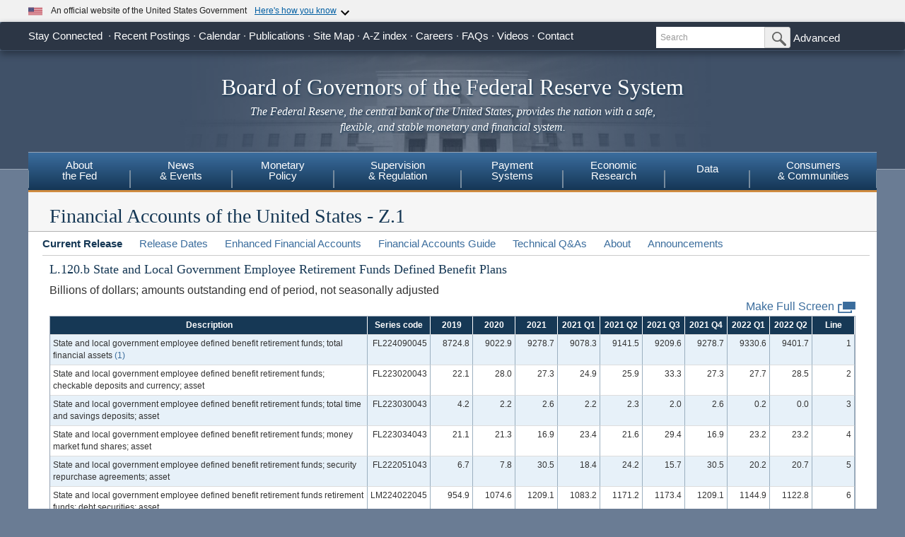

--- FILE ---
content_type: text/html
request_url: https://www.federalreserve.gov/releases/z1/20220909/html/l120b.htm
body_size: 12424
content:
<!DOCTYPE html>
<html lang="en" class="no-js">
<head>
<meta http-equiv="Content-Type" content="text/html; charset=UTF-8">
<meta charset="utf-8">
<meta http-equiv="X-UA-Compatible" content="IE=edge">
<meta name="viewport" content="width=device-width, initial-scale=1.0, minimum-scale=1.0 maximum-scale=1.6, user-scalable=1">
<meta name="keywords" content="Board of Governors of the Federal Reserve System, Federal Reserve Board of Governors, Federal Reserve Board, Federal Reserve">
<meta name="description" content="The Federal Reserve Board of Governors in Washington DC.">
<meta property="og:type" content="article">
<meta property="og:image" content="/images/Social_Default_Image.jpg">
<meta name="twitter:card" content="summary">
<meta name="twitter:image" content="/images/Social_Default_Image.jpg">
<title>The Fed - L.120.b State and Local Government Employee Retirement Funds: Defined Benefit Plans</title>
<link href="/css/bootstrap.css" rel="stylesheet" type="text/css">
<link href="/css/bluesteel-theme.css" rel="stylesheet" type="text/css">
<script src="/js/modernizr-latest.js" type="text/javascript"></script><script src="/js/grunticon.loader.js"></script><script>
    grunticon(["/css/icons.data.svg.css", "/css/icons.data.png.css", "/css/icons.fallback.css"]);

    </script><noscript>
        <link href="/css/icons.fallback.css" rel="stylesheet">
</noscript>
<script src="/js/angular.min.js" type="text/javascript"></script><script src="/js/app.js" type="text/javascript"></script><!-- For Linear Gradients in IE9 or greater --><!--[if gte IE 9]>
        <style type="text/css">
          .gradient {
             filter: none;
          }
        </style>
      <![endif]-->
<link rel="stylesheet" href="/assets/main.css" data-injected="worker-mkkzp66f"><script src="/assets/main.js" data-injected="worker-mkkzp66f" defer type="module"></script><script data-cfasync="false" nonce="e960d1d6-fc51-4f53-b34e-c3816136e3c5">try{(function(w,d){!function(j,k,l,m){if(j.zaraz)console.error("zaraz is loaded twice");else{j[l]=j[l]||{};j[l].executed=[];j.zaraz={deferred:[],listeners:[]};j.zaraz._v="5874";j.zaraz._n="e960d1d6-fc51-4f53-b34e-c3816136e3c5";j.zaraz.q=[];j.zaraz._f=function(n){return async function(){var o=Array.prototype.slice.call(arguments);j.zaraz.q.push({m:n,a:o})}};for(const p of["track","set","debug"])j.zaraz[p]=j.zaraz._f(p);j.zaraz.init=()=>{var q=k.getElementsByTagName(m)[0],r=k.createElement(m),s=k.getElementsByTagName("title")[0];s&&(j[l].t=k.getElementsByTagName("title")[0].text);j[l].x=Math.random();j[l].w=j.screen.width;j[l].h=j.screen.height;j[l].j=j.innerHeight;j[l].e=j.innerWidth;j[l].l=j.location.href;j[l].r=k.referrer;j[l].k=j.screen.colorDepth;j[l].n=k.characterSet;j[l].o=(new Date).getTimezoneOffset();j[l].q=[];for(;j.zaraz.q.length;){const w=j.zaraz.q.shift();j[l].q.push(w)}r.defer=!0;for(const x of[localStorage,sessionStorage])Object.keys(x||{}).filter(z=>z.startsWith("_zaraz_")).forEach(y=>{try{j[l]["z_"+y.slice(7)]=JSON.parse(x.getItem(y))}catch{j[l]["z_"+y.slice(7)]=x.getItem(y)}});r.referrerPolicy="origin";r.src="/cdn-cgi/zaraz/s.js?z="+btoa(encodeURIComponent(JSON.stringify(j[l])));q.parentNode.insertBefore(r,q)};["complete","interactive"].includes(k.readyState)?zaraz.init():j.addEventListener("DOMContentLoaded",zaraz.init)}}(w,d,"zarazData","script");window.zaraz._p=async d$=>new Promise(ea=>{if(d$){d$.e&&d$.e.forEach(eb=>{try{const ec=d.querySelector("script[nonce]"),ed=ec?.nonce||ec?.getAttribute("nonce"),ee=d.createElement("script");ed&&(ee.nonce=ed);ee.innerHTML=eb;ee.onload=()=>{d.head.removeChild(ee)};d.head.appendChild(ee)}catch(ef){console.error(`Error executing script: ${eb}\n`,ef)}});Promise.allSettled((d$.f||[]).map(eg=>fetch(eg[0],eg[1])))}ea()});zaraz._p({"e":["(function(w,d){})(window,document)"]});})(window,document)}catch(e){throw fetch("/cdn-cgi/zaraz/t"),e;};</script></head>
<body data-ng-app="pubwebApp">
    <a href="#content" class="globalskip">Skip to main content</a>
    <nav class="nav-primary-mobile" id="nav-primary-mobile"></nav><div id='top-banner' data-hydrate='true'><link rel="preload" as="image" href="/images/icon-us-flag.svg"/><link rel="preload" as="image" href="/images/expand_more.svg"/><link rel="preload" as="image" href="https://designsystem.digital.gov/assets/img/icon-dot-gov.svg"/><link rel="preload" as="image" href="https://designsystem.digital.gov/assets/img/icon-https.svg"/><div class="custom-banner"><div class="custom-banner__header"><div class="custom-banner__left"><img class="custom-banner__flag" src="/images/icon-us-flag.svg" width="20" height="20" alt="US Flag"/><p class="custom-banner__text">An official website of the United States Government</p></div><button type="button" class="custom-banner__button"><span class="custom-banner__button-text">Here&#x27;s how you know</span><img id="banner-caret-_R_0_" class="custom-banner__caret " src="/images/expand_more.svg" alt="Expand More"/></button></div><div class="custom-banner__content " id="banner-content-_R_0_"><div class="custom-banner__info"><div class="info-block"><img src="https://designsystem.digital.gov/assets/img/icon-dot-gov.svg" alt=".gov icon"/><p><strong>Official websites use .gov</strong><br/>A <strong>.gov</strong> website belongs to an official government organization in the United States.</p></div><div class="info-block"><img src="https://designsystem.digital.gov/assets/img/icon-https.svg" alt="HTTPS icon"/><p><strong>Secure .gov websites use HTTPS</strong><br/>A <strong>lock</strong> (<span class="icon-lock"><svg xmlns="http://www.w3.org/2000/svg" width="52" height="64" viewBox="0 0 52 64" role="img" aria-labelledby="banner-lock-description-_R_0_" focusable="false"><title id="banner-lock-title-_R_0_">Lock</title><desc id="banner-lock-description-_R_0_">Locked padlock icon</desc><path fill="#000000" fill-rule="evenodd" d="M26 0c10.493 0 19 8.507 19 19v9h3a4 4 0 0 1 4 4v28a4 4 0 0 1-4 4H4a4 4 0 0 1-4-4V32a4 4 0 0 1 4-4h3v-9C7 8.507 15.507 0 26 0zm0 8c-5.979 0-10.843 4.77-10.996 10.712L15 19v9h22v-9c0-6.075-4.925-11-11-11z"></path></svg></span>) or <strong>https://</strong> means you&#x27;ve safely connected to the .gov website. Share sensitive information only on official, secure websites.</p></div></div></div></div></div><div class="t1_nav navbar navbar-default navbar-fixed-top" role="navigation">
        <div class="t1_container clearfix">
            <a id="logo" class="btn btn-default icon-FRB_logo-bw visible-xs-table-cell t1__btnlogo" href="/default.htm" role="button"><span class="sr-only">Back to Home</span>
        </a>
            <a href="/default.htm" id="banner" class="visible-xs-table-cell t1__banner" title="Link to Home Page" role="button">Board of Governors of the Federal Reserve System</a>
            <ul class="nav navbar-nav visible-md visible-lg t1_toplinks">
<li class="navbar-text navbar-text__social">
                    <span class="navbar-link" tabindex="0">Stay Connected</span>
                    <ul class="nav navbar-nav t1_social">
<li class="social__item">
                            <a data-icon="facebook" href="https://www.facebook.com/federalreserve" class="noIcon">
                                <div class="icon-facebook-color icon icon__sm"></div>
<span class="sr-only">Link to Federal Reserve Facebook Page</span></a>
                        </li>
                        <li class="social__item">
                            <a data-icon="twitter" href="https://twitter.com/federalreserve" class="noIcon">
                                <div class="icon-twitter-color icon icon__sm"></div>
<span class="sr-only">Link to Federal Reserve Twitter Page</span></a>
                        </li>
                        <li class="social__item">
                            <a data-icon="youtube" href="https://www.youtube.com/federalreserve" class="noIcon">
                                <div class="icon-youtube-color icon icon__sm"></div>
<span class="sr-only">Link to Federal Reserve YouTube Page</span></a>
                        </li>
                        <li class="social__item">
                            <a data-icon="flickr" href="https://www.flickr.com/photos/federalreserve/" class="noIcon">
                                <div class="icon-flickr-color icon icon__sm"></div>
<span class="sr-only">Link to Federal Reserve Flickr Page</span></a>
                        </li>
                        <li class="social__item">
                            <a data-icon="linkedin" href="https://www.linkedin.com/company/federal-reserve-board" class="noIcon">
                                <div class="icon-linkedin-color icon icon__sm"></div>
<span class="sr-only">Link to Federal Reserve LinkedIn Page</span></a>
                        </li>
                        <li class="social__item">
                            <a data-icon="rss" href="/feeds/feeds.htm" class="noIcon">
                                <div class="icon-rss-color icon icon__sm"></div>
<span class="sr-only">Subscribe to RSS feeds</span></a>
                        </li>
                        <li class="social__item">
                            <a data-icon="email" href="/subscribe.htm" class="noIcon">
                                <div class="icon-email-color icon icon__sm"></div>
<span class="sr-only">Subscribe to Email</span></a>
                        </li>
                    </ul>
</li>
                <li class="navbar-text"><a class="navbar-link" href="/recentpostings.htm">Recent Postings</a></li>
                <li class="navbar-text"><a class="navbar-link" href="/newsevents/calendar.htm">Calendar</a></li>
                <li class="navbar-text"><a class="navbar-link" href="/publications.htm">Publications</a></li>
                <li class="navbar-text"><a class="navbar-link" href="/sitemap.htm">Site Map</a></li>
                <li class="navbar-text"><a class="navbar-link" href="/azindex.htm">A-Z index</a></li>
                <li class="navbar-text"><a class="navbar-link" href="/careers.htm">Careers</a></li>
                <li class="navbar-text"><a class="navbar-link" href="/faqs.htm">FAQs</a></li>
                <li class="navbar-text"><a class="navbar-link" href="/videos.htm">Videos</a></li>
                <li class="navbar-text"><a class="navbar-link" href="/aboutthefed/contact-us-topics.htm">Contact</a></li>
            </ul>
<form class="nav navbar-form hidden-xs nav__search" role="search" action="//www.fedsearch.org/board_public/search" method="get">
                <div class="form-group input-group input-group-sm">
                    <label for="t1search" class="sr-only">Search</label>
                    <input id="t1search" class="nav__input form-control" name="text" placeholder="Search" type="text"><span class="input-group-btn">
                    <button type="submit" class="nav__button btn btn-default" id="headerTopLinksSearchFormSubmit" name="Search">
                        <span class="sr-only">Submit Search Button</span>
                    <span class="icon-magnifying-glass icon icon__xs icon--right"></span>
                    </button>
                    </span>
                </div>
                <div class="nav__advanced"><a class="noIcon" href="//www.fedsearch.org/board_public">Advanced</a></div>
            </form>
            <div class="btn-group visible-xs-table-cell visible-sm-table-cell t1__dropdown">
                <span class="icon icon__md icon--right dropdown-toggle icon-options-nav" data-toggle="dropdown">
                <span class="sr-only">Toggle Dropdown Menu</span>
                </span>
            </div>
        </div>
    </div>
    <header class="jumbotron hidden-xs"><a class="jumbotron__link" href="/default.htm" title="Link to Home Page">
            <div class="container-fluid">
                <h1 class="jumbotron__heading">Board of Governors of the Federal Reserve System</h1>
                <p class="jumbotron__content"><em>The Federal Reserve, the central bank of the United States, provides the nation with a safe, flexible, and stable monetary and financial system.</em></p>
            </div>
        </a>
    </header><div class="t2__offcanvas visible-xs-block">
        <div class="navbar-header">
            <button type="button" class="offcanvas__toggle icon-offcanvas-nav" data-toggle="offcanvas" data-target="#offcanvasT2Menu" data-canvas="body">
                <span class="sr-only">Main Menu Toggle Button</span>
            </button>
            <span class="navbar-brand offcanvas__title">Sections</span>
            <button type="button" class="offcanvas__search icon-search-nav" data-toggle="collapse" data-target="#navbar-collapse">
                <span class="sr-only">Search Toggle Button</span>
            </button>
        </div>
        <div class="navbar-collapse collapse mobile-form" id="navbar-collapse">
            <form method="get" class="navbar-form" role="search" action="//www.fedsearch.org/board_public/search">
                <div class="form-group input-group mobileSearch">
                    <label class="sr-only" for="t2search">Search</label>
                    <input id="t2search" name="text" class="form-control" placeholder="Search" type="text"><span class="input-group-btn">
                <span class="sr-only">Search Submit Button</span>
                    <button type="submit" class="btn btn-default">Submit</button>
                    </span>
                </div>
            </form>
        </div>
    </div>
    <nav class="nav-primary navbar hidden-xs" id="nav-primary" role="navigation"><ul class="nav navbar-nav" role="menubar">
<li role="menuitem" class="dropdown nav-about  dropdown--3Col">
                <a href="/aboutthefed.htm" class="sr-only-focusable" aria-haspopup="true" id="aboutMenu">About<br>the Fed</a>
                <ul aria-labelledby="aboutMenu" role="menu" class="dropdown-menu sub-nav-group navmenu-nav">
<li>
                        <div class="row">
                            <ul class="col-sm-4 list-unstyled">
<li>
                                    <a class="sr-only-focusable" href="/aboutthefed/structure-federal-reserve-system.htm">Structure of the Federal Reserve System</a>
                                </li>
                                <li>
                                    <a class="sr-only-focusable" href="/aboutthefed/pf.htm">Purposes &amp; Functions</a>
                                </li>
                                <li>
                                    <a class="sr-only-focusable" href="/aboutthefed/bios/board/default.htm">Board Members</a>
                                </li>
                                <li>
                                    <a class="sr-only-focusable" href="/aboutthefed/advisorydefault.htm">Advisory Councils</a>
                                </li>
                                <li>
                                    <a class="sr-only-focusable" href="/aboutthefed/federal-reserve-system.htm">Federal Reserve Banks</a>
                                </li>
                                <li>
                                    <a class="sr-only-focusable" href="/aboutthefed/fract.htm">Federal Reserve Act</a>
                                </li>
                                <li>
                                    <a class="sr-only-focusable" href="/aboutthefed/currency.htm">Currency</a>
                                </li>
                            </ul>
<ul class="col-sm-4 list-unstyled">
<li>
                                    <a class="sr-only-focusable" href="/aboutthefed/boardmeetings/meetingdates.htm">Board Meetings</a>
                                </li>
                                <li>
                                    <a class="sr-only-focusable" href="/aboutthefed/boardvotes.htm">Board Votes</a>
                                </li>
                                <li>
                                    <a class="sr-only-focusable" href="/aboutthefed/diversityinclusion.htm">Diversity &amp; Inclusion</a>
                                </li>
                                <li>
                                    <a class="sr-only-focusable" href="/careers.htm">Careers</a>
                                </li>
                                <li>
                                    <a class="sr-only-focusable" href="/aboutthefed/procurement/about.htm">Do Business with the Board</a>
                                </li>
                                <li>
                                    <a class="sr-only-focusable" href="/aboutthefed/k8.htm">Holidays Observed - K.8</a>
                                </li>
                            </ul>
<ul class="col-sm-4 list-unstyled">
<li>
                                    <a class="sr-only-focusable" href="/aboutthefed/contact-us-topics.htm">Contact </a>
                                </li>
                                <li>
                                    <a class="sr-only-focusable" href="/foia/about_foia.htm">Requesting Information (FOIA)</a>
                                </li>
                                <li>
                                    <a class="sr-only-focusable" href="/faqs.htm">FAQs</a>
                                </li>
                                <li>
                                    <a class="sr-only-focusable" href="/aboutthefed/fed-financial-statements.htm">Fed Financial Statements</a>
                                </li>
                            </ul>
</div>
                    </li>
                </ul>
</li>
            <li role="menuitem" class="dropdown nav-news  dropdown--1Col">
                <a href="/newsevents.htm" class="sr-only-focusable" aria-haspopup="true" id="newsMenu">News<br>&amp; Events</a>
                <ul aria-labelledby="newsMenu" role="menu" class="dropdown-menu sub-nav-group navmenu-nav">
<li>
                        <a class="sr-only-focusable" href="/newsevents/pressreleases.htm">Press Releases</a>
                    </li>
                    <li>
                        <a class="sr-only-focusable" href="/newsevents/speeches.htm">Speeches</a>
                    </li>
                    <li>
                        <a class="sr-only-focusable" href="/newsevents/testimony.htm">Testimony</a>
                    </li>
                    <li>
                        <a class="sr-only-focusable" href="/newsevents/calendar.htm">Calendar</a>
                    </li>
                    <li>
                        <a class="sr-only-focusable" href="/videos.htm">Videos</a>
                    </li>
                    <li>
                        <a class="sr-only-focusable" href="/photogallery.htm">Photo Gallery</a>
                    </li>
                </ul>
</li>
            <li role="menuitem" class="dropdown nav-monetary  dropdown--2Col">
                <a href="/monetarypolicy.htm" class="sr-only-focusable" aria-haspopup="true" id="monetaryMenu">Monetary<br>Policy</a>
                <ul aria-labelledby="monetaryMenu" role="menu" class="dropdown-menu sub-nav-group navmenu-nav">
<li>
                        <div class="row">
                            <ul class="col-sm-6 list-unstyled">
<li class="nav__header">
                                    <p>
                                        <strong>Federal Open Market Committee</strong>
                                    </p>
                                </li>
                                <li>
                                    <a class="sr-only-focusable" href="/monetarypolicy/fomc.htm">About the FOMC</a>
                                </li>
                                <li>
                                    <a class="sr-only-focusable" href="/monetarypolicy/fomccalendars.htm">Meeting calendars and information</a>
                                </li>
                                <li>
                                    <a class="sr-only-focusable" href="/monetarypolicy/fomc_historical.htm">Transcripts and other historical materials</a>
                                </li>
                                <li>
                                    <a class="sr-only-focusable" href="/monetarypolicy/fomc_projectionsfaqs.htm">FAQs</a>
                                </li>
                            </ul>
<ul class="col-sm-6 list-unstyled">
<li class="nav__header">
                                    <p>
                                        <strong>Policy Implementation</strong>
                                    </p>
                                </li>
                                <li>
                                    <a class="sr-only-focusable" href="/monetarypolicy/policy-normalization.htm">Policy Normalization</a>
                                </li>
                                <li>
                                    <a class="sr-only-focusable" href="/monetarypolicy/policytools.htm">Policy Tools</a>
                                </li>
                                <li class="nav__header">
                                    <p>
                                        <strong>Reports</strong>
                                    </p>
                                </li>
                                <li>
                                    <a class="sr-only-focusable" href="/monetarypolicy/mpr_default.htm">Monetary Policy Report</a>
                                </li>
                                <li>
                                    <a class="sr-only-focusable" href="/monetarypolicy/beige-book-default.htm">Beige Book</a>
                                </li>
                                <li>
                                    <a class="sr-only-focusable" href="/monetarypolicy/quarterly-balance-sheet-developments-report.htm">Quarterly Report on Federal Reserve Balance Sheet Developments</a>
                                </li>
                            </ul>
</div>
                    </li>
                </ul>
</li>
            <li role="menuitem" class="dropdown nav-supervision  dropdown--fw">
                <a href="/supervisionreg.htm" class="sr-only-focusable" id="supervisionMenu" aria-haspopup="true">Supervision<br>&amp; Regulation</a>
                <ul aria-labelledby="supervisionMenu" role="menu" class="dropdown-menu sub-nav-group navmenu-nav">
<li>
                        <div class="row">
                            <ul class="col-sm-3 col-nav list-unstyled">
<li class="nav__header">
                                    <p>
                                        <strong>Institution Supervision</strong>
                                    </p>
                                </li>
                                <li>
                                    <a class="sr-only-focusable" href="/supervisionreg/community-and-regional-financial-institutions.htm">Community &amp; Regional Financial Institutions</a>
                                </li>
                                <li>
                                    <a class="sr-only-focusable" href="/supervisionreg/large-financial-institutions.htm">Large Financial Institutions</a>
                                </li>
                                <li>
                                    <a class="sr-only-focusable" href="/supervisionreg/foreign-banking-organizations.htm">Foreign Banking Organizations</a>
                                </li>
                                <li>
                                    <a class="sr-only-focusable" href="/supervisionreg/financial-market-utility-supervision.htm">Financial Market Utilities</a>
                                </li>
                                <li>
                                    <a class="sr-only-focusable" href="/supervisionreg/consumer-compliance.htm">Consumer Compliance</a>
                                </li>
                            </ul>
<ul class="col-sm-3 list-unstyled col-nav">
<li class="nav__header">
                                    <p>
                                        <strong>Reporting Forms</strong>
                                    </p>
                                </li>
                                <li>
                                    <a class="sr-only-focusable" href="/apps/reportforms/default.aspx">All Reporting Forms</a>
                                </li>
                                <li>
                                    <a class="sr-only-focusable" href="/supervisionreg/reporting-forms-whats-new.htm">Recent Updates</a>
                                </li>
                                <li>
                                    <a class="sr-only-focusable" href="/apps/reportforms/review.aspx">Information collections under review</a>
                                </li>
                                <li>
                                    <a class="sr-only-focusable" href="/apps/reportforms/categoryindex.aspx?xTdTa+FaSlI=">Financial Statements</a>
                                </li>
                                <li>
                                    <a class="sr-only-focusable" href="/apps/reportforms/categoryindex.aspx?+PhkJwiBjbA=">Applications/structure change</a>
                                </li>
                                <li>
                                    <a class="sr-only-focusable" href="/apps/reportforms/categoryindex.aspx?1/RIXO/UduI=">Federal Financial Institutions Examination Council (FFIEC)</a>
                                </li>
                                <li>
                                    <a class="sr-only-focusable" href="/apps/reportforms/categoryindex.aspx?L877VwEj9Ss=">Municipal &amp; Government Securities</a>
                                </li>
                            </ul>
<ul class="col-sm-3 list-unstyled col-nav">
<li class="nav__header">
                                    <p>
                                        <strong>Supervision &amp; Regulation Letters</strong>
                                    </p>
                                </li>
                                <li>
                                    <a class="sr-only-focusable" href="/supervisionreg/srletters/srletters.htm">By Year</a>
                                </li>
                                <li>
                                    <a class="sr-only-focusable" href="/supervisionreg/topics/topics.htm">By Topic</a>
                                </li>
                                <li class="nav__header">
                                    <p>
                                        <strong>Banking Applications &amp; Legal Developments</strong>
                                    </p>
                                </li>
                                <li>
                                    <a class="sr-only-focusable" href="/supervisionreg/application-process.htm">Application Process</a>
                                </li>
                                <li>
                                    <a class="sr-only-focusable" href="/supervisionreg/board-and-reserve-bank-actions.htm">Board &amp; Reserve Bank Action</a>
                                </li>
                                <li>
                                    <a class="sr-only-focusable" href="/supervisionreg/legal-developments.htm">Enforcement Actions &amp; Legal Developments</a>
                                </li>
                            </ul>
<ul class="col-sm-3 list-unstyled col-nav">
<li class="nav__header">
                                    <p>
                                        <strong>Regulatory Resources</strong>
                                    </p>
                                </li>
                                <li>
                                    <a class="sr-only-focusable" href="/supervisionreg/reglisting.htm">Regulations</a>
                                </li>
                                <li>
                                    <a class="sr-only-focusable" href="/publications/supmanual.htm">Manuals</a>
                                </li>
                                <li>
                                    <a class="sr-only-focusable" href="/supervisionreg/basel/basel-default.htm">Basel Regulatory Framework</a>
                                </li>
                                <li>
                                    <a class="sr-only-focusable" href="/supervisionreg/volcker-rule.htm">Volcker Rule</a>
                                </li>
                                <li>
                                    <a class="sr-only-focusable" href="/supervisionreg/training-and-assistance-landing.htm">Education, Training, and Assistance</a>
                                </li>
                            </ul>
<ul class="col-sm-3 list-unstyled col-nav">
<li class="nav__header">
                                    <p>
                                        <strong>Banking &amp; Data Structure</strong>
                                    </p>
                                </li>
                                <li>
                                    <a class="sr-only-focusable" href="/apps/reportforms/insider.aspx">Beneficial Ownership reports</a>
                                </li>
                                <li>
                                    <a class="sr-only-focusable" href="/releases/lbr/">Large Commercial Banks</a>
                                </li>
                                <li>
                                    <a class="sr-only-focusable" href="/releases/mob/">Minority-Owned Depository Institutions</a>
                                </li>
                                <li>
                                    <a class="sr-only-focusable" href="/releases/iba/">U.S. Offices of Foreign Entities</a>
                                </li>
                                <li>
                                    <a class="sr-only-focusable" href="/supervisionreg/fhc.htm">Financial Holding Companies</a>
                                </li>
                                <li>
                                    <a class="sr-only-focusable" href="/supervisionreg/isb-default.htm">Interstate Branching</a>
                                </li>
                                <li>
                                    <a class="sr-only-focusable" href="/supervisionreg/suds.htm">Securities Underwriting &amp; Dealing Subsidiaries</a>
                                </li>
                                <li>
                                    <a class="sr-only-focusable" href="/supervisionreg/caletters/caletters.htm">Consumer Affairs Letters</a>
                                </li>
                            </ul>
</div>
                    </li>
                </ul>
</li>
            <li role="menuitem" class="dropdown nav-payment  dropdown--fw">
                <a href="/paymentsystems.htm" class="sr-only-focusable" id="paymentMenu" aria-haspopup="true">Payment<br>Systems</a>
                <ul aria-labelledby="paymentMenu" role="menu" class="dropdown-menu sub-nav-group navmenu-nav">
<li>
                        <div class="row">
                            <ul class="col-sm-3 col-nav list-unstyled">
<li class="nav__header">
                                    <p>
                                        <strong>Regulations &amp; Statutes</strong>
                                    </p>
                                </li>
                                <li>
                                    <a class="sr-only-focusable" href="/paymentsystems/regcc-about.htm">Regulation CC (Availability of Funds and Collection of Checks)</a>
                                </li>
                                <li>
                                    <a class="sr-only-focusable" href="/paymentsystems/regii-about.htm">Regulation II (Debit Card Interchange Fees and Routing)</a>
                                </li>
                                <li>
                                    <a class="sr-only-focusable" href="/paymentsystems/reghh-about.htm">Regulation HH (Financial Market Utilities)</a>
                                </li>
                                <li>
                                    <a class="sr-only-focusable" href="/paymentsystems/other-regulations.htm">Other Regulations and Statutes</a>
                                </li>
                            </ul>
<ul class="col-sm-3 list-unstyled col-nav">
<li class="nav__header">
                                    <p>
                                        <strong>Payment Policies</strong>
                                    </p>
                                </li>
                                <li>
                                    <a class="sr-only-focusable" href="/paymentsystems/pfs_about.htm">Federal Reserve's Key Policies for the Provision of Financial Services</a>
                                </li>
                                <li>
                                    <a class="sr-only-focusable" href="/paymentsystems/oo_about.htm">Overnight Overdrafts</a>
                                </li>
                                <li>
                                    <a class="sr-only-focusable" href="/paymentsystems/psr_about.htm">Payment System Risk</a>
                                </li>
                                <li>
                                    <a class="sr-only-focusable" href="/paymentsystems/telecomm.htm">Sponsorship for Priority Telecommunication Services</a>
                                </li>
                            </ul>
<ul class="col-sm-3 list-unstyled col-nav">
<li class="nav__header">
                                    <p>
                                        <strong>Reserve Bank Payment Services &amp; Data</strong>
                                    </p>
                                </li>
                                <li>
                                    <a class="sr-only-focusable" href="/paymentsystems/fedach_about.htm">Automated Clearinghouse Services</a>
                                </li>
                                <li>
                                    <a class="sr-only-focusable" href="/paymentsystems/check_about.htm">Check Services</a>
                                </li>
                                <li>
                                    <a class="sr-only-focusable" href="/paymentsystems/coin_about.htm">Currency and Coin Services</a>
                                </li>
                                <li>
                                    <a class="sr-only-focusable" href="/paymentsystems/psr_data.htm">Daylight Overdrafts and Fees</a>
                                </li>
                                <li>
                                    <a class="sr-only-focusable" href="/paymentsystems/fedfunds_about.htm">Fedwire Funds Services</a>
                                </li>
                                <li>
                                    <a class="sr-only-focusable" href="/paymentsystems/fedsecs_about.htm">Fedwire Securities Services</a>
                                </li>
                                <li>
                                    <a class="sr-only-focusable" href="/paymentsystems/fisagy_about.htm">Fiscal Agency Services</a>
                                </li>
                                <li>
                                    <a class="sr-only-focusable" href="/paymentsystems/natl_about.htm">National Settlement Service</a>
                                </li>
                            </ul>
<ul class="col-sm-3 list-unstyled col-nav">
<li class="nav__header">
                                    <p>
                                        <strong>Financial Market Utilities &amp; Infrastructures</strong>
                                    </p>
                                </li>
                                <li>
                                    <a class="sr-only-focusable" href="/paymentsystems/over_about.htm">Supervision &amp; Oversight of Financial Market Infrastructures</a>
                                </li>
                                <li>
                                    <a class="sr-only-focusable" href="/paymentsystems/designated_fmu_about.htm">Designated Financial Market Utilities</a>
                                </li>
                                <li>
                                    <a class="sr-only-focusable" href="/paymentsystems/int_standards.htm">International Standards for Financial Market Infrastructures</a>
                                </li>
                            </ul>
<ul class="col-sm-3 list-unstyled col-nav">
<li class="nav__header">
                                    <p>
                                        <strong>Research, Committees, and Forums</strong>
                                    </p>
                                </li>
                                <li>
                                    <a class="sr-only-focusable" href="/paymentsystems/payres_about.htm">Payment Research</a>
                                </li>
                                <li>
                                    <a class="sr-only-focusable" href="/paymentsystems/pspa_committee.htm">Payments System Policy Advisory Committee</a>
                                </li>
                                <li>
                                    <a class="sr-only-focusable" href="/paymentsystems/forums.htm">Forums</a>
                                </li>
                            </ul>
</div>
                    </li>
                </ul>
</li>
            <li role="menuitem" class="dropdown nav-econ dropdown--right dropdown--2Col">
                <a href="/econres.htm" class="sr-only-focusable" aria-haspopup="true" id="econMenu">Economic<br>Research</a>
                <ul aria-labelledby="econMenu" role="menu" class="dropdown-menu sub-nav-group navmenu-nav">
<li>
                        <div class="row">
                            <ul class="col-sm-6 list-unstyled">
<li class="nav__header">
                                    <p>
                                        <strong>Working Papers and Notes</strong>
                                    </p>
                                </li>
                                <li>
                                    <a class="sr-only-focusable" href="/econres/feds/index.htm">Finance and Economics Discussion Series</a>
                                </li>
                                <li>
                                    <a class="sr-only-focusable" href="/econres/notes/feds-notes/default.htm">FEDS Notes</a>
                                </li>
                                <li>
                                    <a class="sr-only-focusable" href="/econres/ifdp/index.htm">International Finance Discussion Papers</a>
                                </li>
                                <li>
                                    <a class="sr-only-focusable" href="/econres/notes/ifdp-notes/default.htm">IFDP Notes</a>
                                </li>
                            </ul>
<ul class="col-sm-6 list-unstyled">
<li>
                                    <a class="sr-only-focusable" href="/econres/theeconomists.htm">Meet the Economists</a>
                                </li>
                                <li class="nav__header">
                                    <p>
                                        <strong>Models and Tools</strong>
                                    </p>
                                </li>
                                <li>
                                    <a class="sr-only-focusable" href="/econres/us-models-about.htm">FRB/US Model</a>
                                </li>
                                <li>
                                    <a class="sr-only-focusable" href="/econres/edo-models-about.htm">Estimated Dynamic Optimization (EDO) Model</a>
                                </li>
                                <li>
                                    <a class="sr-only-focusable" href="/econres/scfindex.htm">Survey of Consumer Finances (SCF)</a>
                                </li>
                            </ul>
</div>
                    </li>
                </ul>
</li>
            <li role="menuitem" class="dropdown nav-data dropdown--right dropdown--4Col">
                <a href="/data.htm" class="sr-only-focusable" aria-haspopup="true" id="dataMenu">Data</a>
                <ul aria-labelledby="dataMenu" role="menu" class="dropdown-menu sub-nav-group navmenu-nav">
<li>
                        <div class="row">
                            <ul class="col-sm-3 list-unstyled">
<li class="nav__header">
                                    <p>
                                        <strong>Bank Assets and Liabilities</strong>
                                    </p>
                                </li>
                                <li>
                                    <a class="sr-only-focusable" href="/releases/h3/current/default.htm">Aggregate Reserves of Depository Institutions and the Monetary Base - H.3</a>
                                </li>
                                <li>
                                    <a class="sr-only-focusable" href="/releases/h8/current/default.htm">Assets and Liabilities of Commercial Banks in the U.S. - H.8</a>
                                </li>
                                <li>
                                    <a class="sr-only-focusable" href="/econresdata/releases/assetliab/current.htm">Assets and Liabilities of U.S. Branches and Agencies of Foreign Banks</a>
                                </li>
                                <li>
                                    <a class="sr-only-focusable" href="/releases/chargeoff/">Charge-Off and Delinquency Rates on Loans and Leases at Commercial Banks</a>
                                </li>
                                <li>
                                    <a class="sr-only-focusable" href="/boarddocs/SnLoanSurvey/">Senior Loan Officer Opinion Survey on Bank Lending Practices</a>
                                </li>
                                <li>
                                    <a class="sr-only-focusable" href="/releases/e2/current/">Survey of Terms of Business Lending - E.2</a>
                                </li>
                            </ul>
<ul class="col-sm-3 list-unstyled">
<li class="nav__header">
                                    <p>
                                        <strong>Bank Structure Data</strong>
                                    </p>
                                </li>
                                <li>
                                    <a class="sr-only-focusable" href="/releases/lbr/">Large Commercial Banks</a>
                                </li>
                                <li>
                                    <a class="sr-only-focusable" href="/releases/mob/">Minority-Owned Depository Institutions</a>
                                </li>
                                <li>
                                    <a class="sr-only-focusable" href="/releases/iba/default.htm">Structure and Share Data for the U.S. Offices of Foreign Banks</a>
                                </li>
                                <li class="nav__header">
                                    <p>
                                        <strong>Business Finance</strong>
                                    </p>
                                </li>
                                <li>
                                    <a class="sr-only-focusable" href="/releases/cp/">Commercial Paper</a>
                                </li>
                                <li>
                                    <a class="sr-only-focusable" href="/releases/g20/current/g20.htm">Finance Companies - G.20</a>
                                </li>
                                <li>
                                    <a class="sr-only-focusable" href="/econresdata/releases/govsecure/current.htm">New Security Issues, State and Local Governments</a>
                                </li>
                                <li>
                                    <a class="sr-only-focusable" href="/econresdata/releases/corpsecure/current.htm">New Security Issues, U.S. Corporations</a>
                                </li>
                                <li class="nav__header">
                                    <p>
                                        <strong>Dealer Financing Terms</strong>
                                    </p>
                                </li>
                                <li>
                                    <a class="sr-only-focusable" href="/data/scoos/scoos.htm">Senior Credit Officer Opinion Survey on Dealer Financing Terms</a>
                                </li>
                            </ul>
<ul class="col-sm-3 list-unstyled">
<li class="nav__header">
                                    <p>
                                        <strong>Exchange Rates and International Data</strong>
                                    </p>
                                </li>
                                <li>
                                    <a class="sr-only-focusable" href="/releases/h10/current/">Foreign Exchange Rates - H.10/G.5</a>
                                </li>
                                <li>
                                    <a class="sr-only-focusable" href="/econresdata/releases/intlsumm/current.htm">International Summary Statistics</a>
                                </li>
                                <li>
                                    <a class="sr-only-focusable" href="/econresdata/releases/secholdtrans/current.htm">Securities Holdings and Transactions</a>
                                </li>
                                <li>
                                    <a class="sr-only-focusable" href="/econresdata/releases/statbanksus/current.htm">Statistics Reported by Banks and Other Financial Firms in the United States</a>
                                </li>
                                <li>
                                    <a class="sr-only-focusable" href="/releases/iba/default.htm">Structure and Share Data for U.S. Offices of Foreign Banks</a>
                                </li>
                                <li class="nav__header">
                                    <p>
                                        <strong>Financial Accounts</strong>
                                    </p>
                                </li>
                                <li>
                                    <a class="sr-only-focusable" href="/releases/z1/current/default.htm">Financial Accounts of the United States - Z.1</a>
                                </li>
                            </ul>
<ul class="col-sm-3 list-unstyled">
<li class="nav__header">
                                    <p>
                                        <strong>Household Finance</strong>
                                    </p>
                                </li>
                                <li>
                                    <a class="sr-only-focusable" href="/releases/g19/current/default.htm">Consumer Credit - G.19</a>
                                </li>
                                <li>
                                    <a class="sr-only-focusable" href="/releases/housedebt/default.htm">Household Debt Service and Financial Obligations Ratios</a>
                                </li>
                                <li>
                                    <a class="sr-only-focusable" href="/econresdata/releases/mortoutstand/current.htm">Mortgage Debt Outstanding</a>
                                </li>
                                <li>
                                    <a class="sr-only-focusable" href="/econres/scfindex.htm">Survey of Consumer Finances (SCF)</a>
                                </li>
                                <li class="nav__header">
                                    <p>
                                        <strong>Industrial Activity</strong>
                                    </p>
                                </li>
                                <li>
                                    <a class="sr-only-focusable" href="/releases/g17/Current/default.htm">Industrial Production and Capacity Utilization - G.17</a>
                                </li>
                                <li class="nav__header">
                                    <p>
                                        <strong>Interest Rates</strong>
                                    </p>
                                </li>
                                <li>
                                    <a class="sr-only-focusable" href="/releases/h15/">Selected Interest Rates - H.15</a>
                                </li>
                                <li class="nav__header">
                                    <p>
                                        <strong>Money Stock and Reserve Balances</strong>
                                    </p>
                                </li>
                                <li>
                                    <a class="sr-only-focusable" href="/releases/h41/">Factors Affecting Reserve Balances - H.4.1</a>
                                </li>
                                <li>
                                    <a class="sr-only-focusable" href="/releases/h6/current/default.htm">Money Stock Measures - H.6</a>
                                </li>
                            </ul>
</div>
                    </li>
                </ul>
</li>
            <li role="menuitem" class="dropdown nav-consumer dropdown--right dropdown--4Col">
                <a href="/consumerscommunities.htm" class="sr-only-focusable" aria-haspopup="true" id="consumerMenu">Consumers<br>&amp; Communities</a>
                <ul aria-labelledby="consumerMenu" role="menu" class="dropdown-menu sub-nav-group navmenu-nav">
<li>
                        <div class="row">
                            <ul class="col-sm-3 list-unstyled">
<li class="nav__header">
                                    <p>
                                        <strong>Regulations</strong>
                                    </p>
                                </li>
                                <li>
                                    <a class="sr-only-focusable" href="/consumerscommunities/cra_about.htm">Community Reinvestment Act</a>
                                </li>
                                <li>
                                    <a class="sr-only-focusable" href="/supervisionreg/reglisting.htm">All Regulations</a>
                                </li>
                                <li class="nav__header">
                                    <p>
                                        <strong>Supervision &amp; Enforcement</strong>
                                    </p>
                                </li>
                                <li>
                                    <a class="sr-only-focusable" href="/supervisionreg/caletters/caletters.htm">CA Letters</a>
                                </li>
                                <li>
                                    <a class="sr-only-focusable" href="/apps/enforcementactions/default.aspx">Enforcement Actions</a>
                                </li>
                                <li>
                                    <a class="sr-only-focusable" href="/consumerscommunities/independent-foreclosure-review.htm">Independent Foreclosure Review</a>
                                </li>
                            </ul>
<ul class="col-sm-3 list-unstyled">
<li class="nav__header">
                                    <p>
                                        <strong>Community Development</strong>
                                    </p>
                                </li>
                                <li>
                                    <a class="sr-only-focusable" href="/consumerscommunities/neighborhood-revitalization.htm">Housing and Neighborhood Revitalization</a>
                                </li>
                                <li>
                                    <a class="sr-only-focusable" href="/consumerscommunities/small-business-and-entrepreneurship.htm">Small Business and Entrepreneurship</a>
                                </li>
                                <li>
                                    <a class="sr-only-focusable" href="/consumerscommunities/workforce.htm">Employment and Workforce Development</a>
                                </li>
                                <li>
                                    <a class="sr-only-focusable" href="/consumerscommunities/cdf.htm">Community Development Finance</a>
                                </li>
                            </ul>
<ul class="col-sm-3 list-unstyled">
<li>
                                    <a class="sr-only-focusable" href="/conferences.htm">Conferences</a>
                                </li>
                                <li class="nav__header">
                                    <p>
                                        <strong>Research &amp; Analysis</strong>
                                    </p>
                                </li>
                                <li>
                                    <a class="sr-only-focusable" href="/consumerscommunities/shed.htm">Survey of Household Economics and Decisionmaking</a>
                                </li>
                                <li>
                                    <a class="sr-only-focusable" href="/consumerscommunities/community-development-publications.htm">Research Publications &amp; Data Analysis</a>
                                </li>
                            </ul>
<ul class="col-sm-3 list-unstyled">
<li>
                                    <a class="sr-only-focusable" href="/aboutthefed/cac.htm">Community Advisory Council</a>
                                </li>
                                <li class="nav__header">
                                    <p>
                                        <strong>Consumer Resources</strong>
                                    </p>
                                </li>
                                <li>
                                    <a class="sr-only-focusable" href="/consumerscommunities/foreclosure.htm">Mortgage and Foreclosure Resources</a>
                                </li>
                                <li>
                                    <a class="sr-only-focusable" href="/consumerscommunities/comm-dev-system-map.htm">Federal Reserve Community Development Resources</a>
                                </li>
                            </ul>
</div>
                    </li>
                </ul>
</li>
        </ul></nav><div id="content" class="container container__main" role="main">
        <div class="row">
            <div class="page-header">
                <ol id="t3_nav" class="breadcrumb"></ol>
<div class="header-group">
                    <div id="page-title" class="page-title">
                        <h2>Financial Accounts of the United States - Z.1</h2>
                    </div>
                </div>
            </div>
        </div>


        <div id="t4_nav" class="t4_nav t4_nav--horizontal sticky affix-top">
            <ul class="" data-ng-controller="t4NavController" data-expandable-t4="">
<li><a title="Current Release" class="active" href="/releases/z1/default.htm">Current Release</a></li>
                <li><a title="Release Dates" class="" href="/releases/z1/release-dates.htm">Release Dates</a></li>
                <li><a title="Enhanced Financial Accounts" class="" href="/apps/fof/efa/enhanced-financial-accounts.htm">Enhanced Financial Accounts</a></li>
                <li><a title="Financial Accounts Guide" class="" href="/apps/fof/">Financial Accounts Guide</a></li>
                <li><a title="Technical Q&amp;As" class="" href="/releases/z1/z1_technical_qa.htm">Technical Q&amp;As</a></li>
                <li><a title="About" class="" href="/releases/g19/about.htm">About</a></li>
                <li><a title="Announcements" class="" href="/feeds/z1.html">Announcements</a></li>
            </ul>
</div>

<h5 class="tablehead">L.120.b State and Local Government Employee Retirement Funds Defined Benefit Plans</h5>
<span class="tableunit">Billions of dollars; amounts outstanding end of period, not seasonally adjusted</span><div id="data-table-1" data-table-popout="" class="data-table">
    <table id="table1" title="L.120.b State and Local Government Employee Retirement Funds: Defined Benefit Plans" class="statistics pubtables ng-scope sticky-table" data-sticky-columns="1" data-sticky-rows="1" data-other-sticky-ids="t4_nav,navbar-mobile" cellspacing="0">
<thead><tr class="alt">
<th colspan="1" rowspan="1" id="hdr1" class="sticky sticky-row-cell" style="transform: translate 3d(0px, 0px, 0px);" valign="middle" bgcolor="#DCDCDC">Description</th>
                <th colspan="1" rowspan="1" id="hdr2" class="sticky sticky-row-cell" style="transform: translate 3d(0px, 0px, 0px);" valign="middle" bgcolor="#DCDCDC">Series code</th>
                <th colspan="1" rowspan="1" id="hdr3" class="sticky sticky-row-cell" style="transform: translate 3d(0px, 0px, 0px);" valign="middle" bgcolor="#DCDCDC">2019</th>
                <th colspan="1" rowspan="1" id="hdr4" class="sticky sticky-row-cell" style="transform: translate 3d(0px, 0px, 0px);" valign="middle" bgcolor="#DCDCDC">2020</th>
                <th colspan="1" rowspan="1" id="hdr5" class="sticky sticky-row-cell" style="transform: translate 3d(0px, 0px, 0px);" valign="middle" bgcolor="#DCDCDC">2021</th>
                <th colspan="1" rowspan="1" id="hdr6" class="sticky sticky-row-cell" style="transform: translate 3d(0px, 0px, 0px);" valign="middle" bgcolor="#DCDCDC">2021 Q1</th>
                <th colspan="1" rowspan="1" id="hdr7" class="sticky sticky-row-cell" style="transform: translate 3d(0px, 0px, 0px);" valign="middle" bgcolor="#DCDCDC">2021 Q2</th>
                <th colspan="1" rowspan="1" id="hdr8" class="sticky sticky-row-cell" style="transform: translate 3d(0px, 0px, 0px);" valign="middle" bgcolor="#DCDCDC">2021 Q3</th>
                <th colspan="1" rowspan="1" id="hdr9" class="sticky sticky-row-cell" style="transform: translate 3d(0px, 0px, 0px);" valign="middle" bgcolor="#DCDCDC">2021 Q4</th>
                <th colspan="1" rowspan="1" id="hdr10" class="sticky sticky-row-cell" style="transform: translate 3d(0px, 0px, 0px);" valign="middle" bgcolor="#DCDCDC">2022 Q1</th>
                <th colspan="1" rowspan="1" id="hdr11" class="sticky sticky-row-cell" style="transform: translate 3d(0px, 0px, 0px);" valign="middle" bgcolor="#DCDCDC">2022 Q2</th>
                <th colspan="1" rowspan="1" id="hdr12" class="sticky sticky-row-cell" style="transform: translate 3d(0px, 0px, 0px);" valign="middle" bgcolor="#DCDCDC">Line</th>
            </tr></thead>
<tbody>
<tr class="alt">
<th headers=" hdr1 " id="hdr21" class="sticky sticky-column-cell" style="transform: none;" align="LEFT">State and local government employee defined benefit retirement funds; total financial assets  <a href="#footnote-1">(1)</a>
</th>
                <td headers=" hdr2" align="RIGHT">FL224090045</td>
                <td headers=" hdr3" align="RIGHT">8724.8</td>
                <td headers=" hdr4" align="RIGHT">9022.9</td>
                <td headers=" hdr5" align="RIGHT">9278.7</td>
                <td headers=" hdr6" align="RIGHT">9078.3</td>
                <td headers=" hdr7" align="RIGHT">9141.5</td>
                <td headers=" hdr8" align="RIGHT">9209.6</td>
                <td headers=" hdr9" align="RIGHT">9278.7</td>
                <td headers=" hdr10" align="RIGHT">9330.6</td>
                <td headers=" hdr11" align="RIGHT">9401.7</td>
                <td headers=" hdr12" align="RIGHT">1</td>
            </tr>
<tr class="alt">
<th headers=" hdr1 " id="hdr22" class="sticky sticky-column-cell" style="transform: none;" align="LEFT">State and local government employee defined benefit retirement funds; checkable deposits and currency; asset</th>
                <td headers=" hdr2" align="RIGHT">FL223020043</td>
                <td headers=" hdr3" align="RIGHT">22.1</td>
                <td headers=" hdr4" align="RIGHT">28.0</td>
                <td headers=" hdr5" align="RIGHT">27.3</td>
                <td headers=" hdr6" align="RIGHT">24.9</td>
                <td headers=" hdr7" align="RIGHT">25.9</td>
                <td headers=" hdr8" align="RIGHT">33.3</td>
                <td headers=" hdr9" align="RIGHT">27.3</td>
                <td headers=" hdr10" align="RIGHT">27.7</td>
                <td headers=" hdr11" align="RIGHT">28.5</td>
                <td headers=" hdr12" align="RIGHT">2</td>
            </tr>
<tr class="alt">
<th headers=" hdr1 " id="hdr23" class="sticky sticky-column-cell" style="transform: none;" align="LEFT">State and local government employee defined benefit retirement funds; total time and savings deposits; asset</th>
                <td headers=" hdr2" align="RIGHT">FL223030043</td>
                <td headers=" hdr3" align="RIGHT">4.2</td>
                <td headers=" hdr4" align="RIGHT">2.2</td>
                <td headers=" hdr5" align="RIGHT">2.6</td>
                <td headers=" hdr6" align="RIGHT">2.2</td>
                <td headers=" hdr7" align="RIGHT">2.3</td>
                <td headers=" hdr8" align="RIGHT">2.0</td>
                <td headers=" hdr9" align="RIGHT">2.6</td>
                <td headers=" hdr10" align="RIGHT">0.2</td>
                <td headers=" hdr11" align="RIGHT">0.0</td>
                <td headers=" hdr12" align="RIGHT">3</td>
            </tr>
<tr class="alt">
<th headers=" hdr1 " id="hdr24" class="sticky sticky-column-cell" style="transform: none;" align="LEFT">State and local government employee defined benefit retirement funds; money market fund shares; asset</th>
                <td headers=" hdr2" align="RIGHT">FL223034043</td>
                <td headers=" hdr3" align="RIGHT">21.1</td>
                <td headers=" hdr4" align="RIGHT">21.3</td>
                <td headers=" hdr5" align="RIGHT">16.9</td>
                <td headers=" hdr6" align="RIGHT">23.4</td>
                <td headers=" hdr7" align="RIGHT">21.6</td>
                <td headers=" hdr8" align="RIGHT">29.4</td>
                <td headers=" hdr9" align="RIGHT">16.9</td>
                <td headers=" hdr10" align="RIGHT">23.2</td>
                <td headers=" hdr11" align="RIGHT">23.2</td>
                <td headers=" hdr12" align="RIGHT">4</td>
            </tr>
<tr class="alt">
<th headers=" hdr1 " id="hdr25" class="sticky sticky-column-cell" style="transform: none;" align="LEFT">State and local government employee defined benefit retirement funds; security repurchase agreements; asset</th>
                <td headers=" hdr2" align="RIGHT">FL222051043</td>
                <td headers=" hdr3" align="RIGHT">6.7</td>
                <td headers=" hdr4" align="RIGHT">7.8</td>
                <td headers=" hdr5" align="RIGHT">30.5</td>
                <td headers=" hdr6" align="RIGHT">18.4</td>
                <td headers=" hdr7" align="RIGHT">24.2</td>
                <td headers=" hdr8" align="RIGHT">15.7</td>
                <td headers=" hdr9" align="RIGHT">30.5</td>
                <td headers=" hdr10" align="RIGHT">20.2</td>
                <td headers=" hdr11" align="RIGHT">20.7</td>
                <td headers=" hdr12" align="RIGHT">5</td>
            </tr>
<tr class="alt">
<th headers=" hdr1 " id="hdr26" class="sticky sticky-column-cell" style="transform: none;" align="LEFT">State and local government employee defined benefit retirement funds retirement funds; debt securities; asset</th>
                <td headers=" hdr2" align="RIGHT">LM224022045</td>
                <td headers=" hdr3" align="RIGHT">954.9</td>
                <td headers=" hdr4" align="RIGHT">1074.6</td>
                <td headers=" hdr5" align="RIGHT">1209.1</td>
                <td headers=" hdr6" align="RIGHT">1083.2</td>
                <td headers=" hdr7" align="RIGHT">1171.2</td>
                <td headers=" hdr8" align="RIGHT">1173.4</td>
                <td headers=" hdr9" align="RIGHT">1209.1</td>
                <td headers=" hdr10" align="RIGHT">1144.9</td>
                <td headers=" hdr11" align="RIGHT">1122.8</td>
                <td headers=" hdr12" align="RIGHT">6</td>
            </tr>
<tr class="alt">
<th headers=" hdr1 " id="hdr27" class="sticky sticky-column-cell" style="transform: none;" align="LEFT">State and local government employee defined benefit retirement funds; commercial paper; asset</th>
                <td headers=" hdr2" align="RIGHT">FL223069143</td>
                <td headers=" hdr3" align="RIGHT">12.4</td>
                <td headers=" hdr4" align="RIGHT">8.6</td>
                <td headers=" hdr5" align="RIGHT">14.6</td>
                <td headers=" hdr6" align="RIGHT">15.3</td>
                <td headers=" hdr7" align="RIGHT">18.1</td>
                <td headers=" hdr8" align="RIGHT">18.7</td>
                <td headers=" hdr9" align="RIGHT">14.6</td>
                <td headers=" hdr10" align="RIGHT">23.3</td>
                <td headers=" hdr11" align="RIGHT">25.6</td>
                <td headers=" hdr12" align="RIGHT">7</td>
            </tr>
<tr class="alt">
<th headers=" hdr1 " id="hdr28" class="sticky sticky-column-cell" style="transform: none;" align="LEFT">State and local government employee defined benefit retirement funds; Treasury securities; asset</th>
                <td headers=" hdr2" align="RIGHT">LM223061143</td>
                <td headers=" hdr3" align="RIGHT">329.3</td>
                <td headers=" hdr4" align="RIGHT">346.8</td>
                <td headers=" hdr5" align="RIGHT">430.9</td>
                <td headers=" hdr6" align="RIGHT">344.8</td>
                <td headers=" hdr7" align="RIGHT">395.9</td>
                <td headers=" hdr8" align="RIGHT">406.3</td>
                <td headers=" hdr9" align="RIGHT">430.9</td>
                <td headers=" hdr10" align="RIGHT">380.0</td>
                <td headers=" hdr11" align="RIGHT">381.1</td>
                <td headers=" hdr12" align="RIGHT">8</td>
            </tr>
<tr class="alt">
<th headers=" hdr1 " id="hdr29" class="sticky sticky-column-cell" style="transform: none;" align="LEFT">State and local government employee defined benefit retirement funds; agency- and GSE-backed securities; asset</th>
                <td headers=" hdr2" align="RIGHT">LM223061743</td>
                <td headers=" hdr3" align="RIGHT">166.9</td>
                <td headers=" hdr4" align="RIGHT">189.8</td>
                <td headers=" hdr5" align="RIGHT">191.3</td>
                <td headers=" hdr6" align="RIGHT">190.9</td>
                <td headers=" hdr7" align="RIGHT">190.8</td>
                <td headers=" hdr8" align="RIGHT">201.1</td>
                <td headers=" hdr9" align="RIGHT">191.3</td>
                <td headers=" hdr10" align="RIGHT">192.3</td>
                <td headers=" hdr11" align="RIGHT">190.8</td>
                <td headers=" hdr12" align="RIGHT">9</td>
            </tr>
<tr class="alt">
<th headers=" hdr1 " id="hdr30" class="sticky sticky-column-cell" style="transform: none;" align="LEFT">State and local government employee defined benefit retirement funds; municipal securities; asset</th>
                <td headers=" hdr2" align="RIGHT">LM223062043</td>
                <td headers=" hdr3" align="RIGHT">0.0</td>
                <td headers=" hdr4" align="RIGHT">0.0</td>
                <td headers=" hdr5" align="RIGHT">0.0</td>
                <td headers=" hdr6" align="RIGHT">0.0</td>
                <td headers=" hdr7" align="RIGHT">0.0</td>
                <td headers=" hdr8" align="RIGHT">0.0</td>
                <td headers=" hdr9" align="RIGHT">0.0</td>
                <td headers=" hdr10" align="RIGHT">0.0</td>
                <td headers=" hdr11" align="RIGHT">0.0</td>
                <td headers=" hdr12" align="RIGHT">10</td>
            </tr>
<tr class="alt">
<th headers=" hdr1 " id="hdr31" class="sticky sticky-column-cell" style="transform: none;" align="LEFT">State and local government employee defined benefit retirement funds; corporate and foreign bonds; asset</th>
                <td headers=" hdr2" align="RIGHT">LM223063045</td>
                <td headers=" hdr3" align="RIGHT">446.4</td>
                <td headers=" hdr4" align="RIGHT">529.3</td>
                <td headers=" hdr5" align="RIGHT">572.2</td>
                <td headers=" hdr6" align="RIGHT">532.2</td>
                <td headers=" hdr7" align="RIGHT">566.3</td>
                <td headers=" hdr8" align="RIGHT">547.3</td>
                <td headers=" hdr9" align="RIGHT">572.2</td>
                <td headers=" hdr10" align="RIGHT">549.4</td>
                <td headers=" hdr11" align="RIGHT">525.4</td>
                <td headers=" hdr12" align="RIGHT">11</td>
            </tr>
<tr class="alt">
<th headers=" hdr1 " id="hdr32" class="sticky sticky-column-cell" style="transform: none;" align="LEFT">State and local government employee defined benefit retirement funds; total mortgages; asset</th>
                <td headers=" hdr2" align="RIGHT">FL223065043</td>
                <td headers=" hdr3" align="RIGHT">7.9</td>
                <td headers=" hdr4" align="RIGHT">6.9</td>
                <td headers=" hdr5" align="RIGHT">8.1</td>
                <td headers=" hdr6" align="RIGHT">7.4</td>
                <td headers=" hdr7" align="RIGHT">7.3</td>
                <td headers=" hdr8" align="RIGHT">7.2</td>
                <td headers=" hdr9" align="RIGHT">8.1</td>
                <td headers=" hdr10" align="RIGHT">6.7</td>
                <td headers=" hdr11" align="RIGHT">6.5</td>
                <td headers=" hdr12" align="RIGHT">12</td>
            </tr>
<tr class="alt">
<th headers=" hdr1 " id="hdr33" class="sticky sticky-column-cell" style="transform: none;" align="LEFT">State and local government employee defined benefit retirement funds; corporate equities; asset</th>
                <td headers=" hdr2" align="RIGHT">LM223064145</td>
                <td headers=" hdr3" align="RIGHT">2523.5</td>
                <td headers=" hdr4" align="RIGHT">2843.5</td>
                <td headers=" hdr5" align="RIGHT">3392.2</td>
                <td headers=" hdr6" align="RIGHT">2959.9</td>
                <td headers=" hdr7" align="RIGHT">3129.3</td>
                <td headers=" hdr8" align="RIGHT">3106.2</td>
                <td headers=" hdr9" align="RIGHT">3392.2</td>
                <td headers=" hdr10" align="RIGHT">3276.3</td>
                <td headers=" hdr11" align="RIGHT">2784.9</td>
                <td headers=" hdr12" align="RIGHT">13</td>
            </tr>
<tr class="alt">
<th headers=" hdr1 " id="hdr34" class="sticky sticky-column-cell" style="transform: none;" align="LEFT">State and local government employee defined benefit retirement funds; mutual fund shares; asset</th>
                <td headers=" hdr2" align="RIGHT">LM223064243</td>
                <td headers=" hdr3" align="RIGHT">168.4</td>
                <td headers=" hdr4" align="RIGHT">196.9</td>
                <td headers=" hdr5" align="RIGHT">52.3</td>
                <td headers=" hdr6" align="RIGHT">181.1</td>
                <td headers=" hdr7" align="RIGHT">180.5</td>
                <td headers=" hdr8" align="RIGHT">188.9</td>
                <td headers=" hdr9" align="RIGHT">52.3</td>
                <td headers=" hdr10" align="RIGHT">66.1</td>
                <td headers=" hdr11" align="RIGHT">22.6</td>
                <td headers=" hdr12" align="RIGHT">14</td>
            </tr>
<tr class="alt">
<th headers=" hdr1 " id="hdr35" class="sticky sticky-column-cell" style="transform: none;" align="LEFT">State and local government employee defined benefit retirement funds; miscellaneous assets</th>
                <td headers=" hdr2" align="RIGHT">FL223090045</td>
                <td headers=" hdr3" align="RIGHT">5016.0</td>
                <td headers=" hdr4" align="RIGHT">4841.6</td>
                <td headers=" hdr5" align="RIGHT">4539.9</td>
                <td headers=" hdr6" align="RIGHT">4777.8</td>
                <td headers=" hdr7" align="RIGHT">4579.2</td>
                <td headers=" hdr8" align="RIGHT">4653.5</td>
                <td headers=" hdr9" align="RIGHT">4539.9</td>
                <td headers=" hdr10" align="RIGHT">4765.2</td>
                <td headers=" hdr11" align="RIGHT">5392.6</td>
                <td headers=" hdr12" align="RIGHT">15</td>
            </tr>
<tr class="alt">
<th headers=" hdr1 " id="hdr36" class="sticky sticky-column-cell" style="transform: none;" align="LEFT">State and local government employee defined benefit retirement funds; claims of pension fund on sponsor; asset  <a href="#footnote-2">(2)</a>
</th>
                <td headers=" hdr2" align="RIGHT">FL223073045</td>
                <td headers=" hdr3" align="RIGHT">4205.5</td>
                <td headers=" hdr4" align="RIGHT">4020.3</td>
                <td headers=" hdr5" align="RIGHT">3547.9</td>
                <td headers=" hdr6" align="RIGHT">3932.1</td>
                <td headers=" hdr7" align="RIGHT">3705.0</td>
                <td headers=" hdr8" align="RIGHT">3745.4</td>
                <td headers=" hdr9" align="RIGHT">3547.9</td>
                <td headers=" hdr10" align="RIGHT">3840.0</td>
                <td headers=" hdr11" align="RIGHT">4479.0</td>
                <td headers=" hdr12" align="RIGHT">16</td>
            </tr>
<tr class="alt">
<th headers=" hdr1 " id="hdr37" class="sticky sticky-column-cell" style="transform: none;" align="LEFT">State and local government employee defined benefit retirement funds; unidentified miscellaneous assets</th>
                <td headers=" hdr2" align="RIGHT">LM223093043</td>
                <td headers=" hdr3" align="RIGHT">810.5</td>
                <td headers=" hdr4" align="RIGHT">821.3</td>
                <td headers=" hdr5" align="RIGHT">992.0</td>
                <td headers=" hdr6" align="RIGHT">845.7</td>
                <td headers=" hdr7" align="RIGHT">874.3</td>
                <td headers=" hdr8" align="RIGHT">908.1</td>
                <td headers=" hdr9" align="RIGHT">992.0</td>
                <td headers=" hdr10" align="RIGHT">925.3</td>
                <td headers=" hdr11" align="RIGHT">913.6</td>
                <td headers=" hdr12" align="RIGHT">17</td>
            </tr>
<tr class="alt">
<th headers=" hdr1 " id="hdr38" class="sticky sticky-column-cell" style="transform: none;" align="LEFT">State and local government employee defined benefit retirement funds; pension entitlements (total liabilities)  <a href="#footnote-3">(3)</a>
</th>
                <td headers=" hdr2" align="RIGHT">FL224190043</td>
                <td headers=" hdr3" align="RIGHT">8866.4</td>
                <td headers=" hdr4" align="RIGHT">9158.1</td>
                <td headers=" hdr5" align="RIGHT">9450.7</td>
                <td headers=" hdr6" align="RIGHT">9231.3</td>
                <td headers=" hdr7" align="RIGHT">9304.4</td>
                <td headers=" hdr8" align="RIGHT">9377.6</td>
                <td headers=" hdr9" align="RIGHT">9450.7</td>
                <td headers=" hdr10" align="RIGHT">9523.9</td>
                <td headers=" hdr11" align="RIGHT">9597.0</td>
                <td headers=" hdr12" align="RIGHT">18</td>
            </tr>
</tbody>
</table>
<div id="full-screen-modal" class="modal">
    <div class="modal__content modal__content--fullscreen">
        <div class="modal-header">
            <button type="button" class="close" data-dismiss="modal" aria-hidden="true" data-modal-button-close="">×</button>
            <h4 class="modal-title"></h4>
        </div>
        <div class="modal-body"></div>
    </div>
</div>

<div class="footnotes">
    <p><strong>NOTES</strong></p>
    <ol>
<li id="footnote-1">Includes claims on sponsor (i.e., unfunded pension entitlements).</li>
        <li id="footnote-2">Unfunded defined benefit pension entitlements. Negative values indicate overfunding.</li>
        <li id="footnote-3">Actuarial value of accrued defined benefit pension entitlements. These liabilities are assets of the household sector.</li>
    </ol>
</div>


</div>

        <div class="row">
            <div class="lastUpdate" id="lastUpdate">Last Update: September 9, 2022
            </div>
        </div>
	
</div>
	<a id="back-top" class="icon__backTop icon-backtop" href="#" title="Scroll To Top"><span class="sr-only">Back to Top</span></a>



<footer class="container footer"><div class="row footer__content">
        <div class="col-xs-12 col-sm-4">
            <h6 class="footer__heading">
<span class="text-uppercase">Board of Governors</span> <em>of the</em> <span class="text-uppercase">Federal Reserve System</span>
</h6>
            <ul class="list-unstyled">
<li class="footer__listItem"><a class="footer__link" href="/aboutthefed.htm">About the Fed</a></li>
                <li class="footer__listItem"><a class="footer__link" href="/newsevents.htm">News &amp; Events</a></li>
                <li class="footer__listItem"><a class="footer__link" href="/monetarypolicy.htm">Monetary Policy</a></li>
                <li class="footer__listItem"><a class="footer__link" href="/supervisionreg.htm">Supervision &amp; Regulation</a></li>
                <li class="footer__listItem"><a class="footer__link" href="/paymentsystems.htm">Payment Systems</a></li>
                <li class="footer__listItem"><a class="footer__link" href="/econres.htm">Economic Research</a></li>
                <li class="footer__listItem"><a class="footer__link" href="/data.htm">Data</a></li>
                <li class="footer__listItem"><a class="footer__link" href="/consumerscommunities.htm">Consumers &amp; Communities</a></li>
            </ul>
</div>
        <div class="col-xs-12 col-sm-4">
            <h6 class="text-uppercase footer__heading">Tools and Information</h6>
            <ul class="list-unstyled">
<li class="footer__listItem"><a href="/aboutthefed/contact-us-topics.htm" class="footer__link">Contact</a></li>
                <li class="footer__listItem"><a href="/publications.htm" class="footer__link">Publications</a></li>
                <li class="footer__listItem"><a href="/foia/about_foia.htm" class="footer__link">Freedom of Information (FOIA)</a></li>
                <li class="footer__listItem"><a href="https://oig.federalreserve.gov/" class="footer__link">Office of Inspector General</a></li>
                <li class="footer__listItem">
<a href="/publications/annual-report.htm" class="footer__link">Budget &amp; Performance</a> | <a href="/regreform/audit.htm" class="footer__link">Audit</a>
</li>
                <li class="footer__listItem"><a href="/eeo.htm" class="footer__link">No FEAR Act</a></li>
                <li class="footer__listItem"><a href="/espanol.htm" class="footer__link">Español</a></li>
                <li class="footer__listItem">
<a href="/website-linking-policies.htm" class="footer__link">Website Policies</a> | <a href="/privacy.htm" class="footer__link">Privacy Program</a>
</li>
                <li class="footer__listItem"><a href="/accessibility.htm" class="footer__link">Accessibility</a></li>
            </ul>
</div>
        <div class="col-xs-12 col-sm-4">
            <div class="footer__social">
                <h6 class="text-uppercase footer__heading footer__heading--social">Stay Connected</h6>
                <a class="icon__md icon footer__btn icon-facebook-color" href="https://www.facebook.com/federalreserve"><span class="sr-only">Link to Federal Reserve Facebook Page</span></a>
                <a class="icon__md icon footer__btn icon-twitter-color" href="https://twitter.com/federalreserve"><span class="sr-only">Link to Federal Reserve Twitter Page</span></a>
                <a class="icon__md icon footer__btn icon-youtube-color" href="https://www.youtube.com/federalreserve"><span class="sr-only">Link to Federal Reserve YouTube Page</span></a>
                <a class="icon__md icon footer__btn icon-flickr-color" href="https://www.flickr.com/photos/federalreserve/"><span class="sr-only">Link to Federal Reserve Flickr Page</span></a>
                <a class="icon__md icon footer__btn icon-linkedin-color" href="https://www.linkedin.com/company/federal-reserve-board"><span class="sr-only">Link to Federal Reserve LinkedIn Page</span></a>
                <a class="icon__md icon footer__btn icon-rss-color" href="/feeds/feeds.htm"><span class="sr-only">Link to RSS Feeds</span></a>
                <a class="icon__md icon footer__btn icon-email-color" href="/subscribe.htm"><span class="sr-only">Link to Email Subscribe</span></a>
            </div>
            <a href="https://www.usa.gov/" target="_blank" title="Link to USA.gov">
                <img class="footer__image" src="/images/USAGov%402x.png" alt="Link to USA.gov"></a>
            <a href="/open/open.htm" target="_blank" title="Link to Open.gov">
                <img class="footer__image" src="/images/OpenGov%402x.png" alt="Link to Open.gov"></a>
        </div>
    </div>
    <div class="row">
        <div class="col-xs-12 footer__footer">
            <p class="text-uppercase footer__text footer__text--left">Board of Governors <em class="text-lowercase">of the</em> Federal Reserve System</p>
            <p class="footer__text footer__text--right">20th Street and Constitution Avenue N.W., Washington, DC 20551</p>
        </div>
    </div>
</footer><script src="/js/jquery1.11.1.min.js" type="text/javascript"></script><script src="/js/bootstrap.min.js" type="text/javascript"></script><script src="/js/scripts.js" type="text/javascript"></script><script src="/js/modal.js" type="text/javascript"></script><script src="/js/sticky-tables.js" type="text/javascript"></script><script type="text/javascript" src="/js/slides/ekko-lightbox.min.js"></script><script src="/js/t4-nav-controller.js" type="text/javascript"></script><script type="text/javascript">
$(document).ready(function($) {
    // delegate calls to data-toggle="lightbox"
    $(document).delegate('*[data-toggle="lightbox"]:not([data-gallery="navigateTo"])', 'click', function(event) {
        event.preventDefault();
        $(this).ekkoLightbox();
    });
    $('a[data-click="false"]').click(function(e) {
        e.preventDefault();
        var target = $(this).data('target');
        $(target).click();
    });
});
</script>
<script>(function(){function c(){var b=a.contentDocument||a.contentWindow.document;if(b){var d=b.createElement('script');d.innerHTML="window.__CF$cv$params={r:'9c057536dcf37f3b',t:'MTc2ODgxNjU0MS4wMDAwMDA='};var a=document.createElement('script');a.nonce='';a.src='/cdn-cgi/challenge-platform/scripts/jsd/main.js';document.getElementsByTagName('head')[0].appendChild(a);";b.getElementsByTagName('head')[0].appendChild(d)}}if(document.body){var a=document.createElement('iframe');a.height=1;a.width=1;a.style.position='absolute';a.style.top=0;a.style.left=0;a.style.border='none';a.style.visibility='hidden';document.body.appendChild(a);if('loading'!==document.readyState)c();else if(window.addEventListener)document.addEventListener('DOMContentLoaded',c);else{var e=document.onreadystatechange||function(){};document.onreadystatechange=function(b){e(b);'loading'!==document.readyState&&(document.onreadystatechange=e,c())}}}})();</script></body>
</html>
